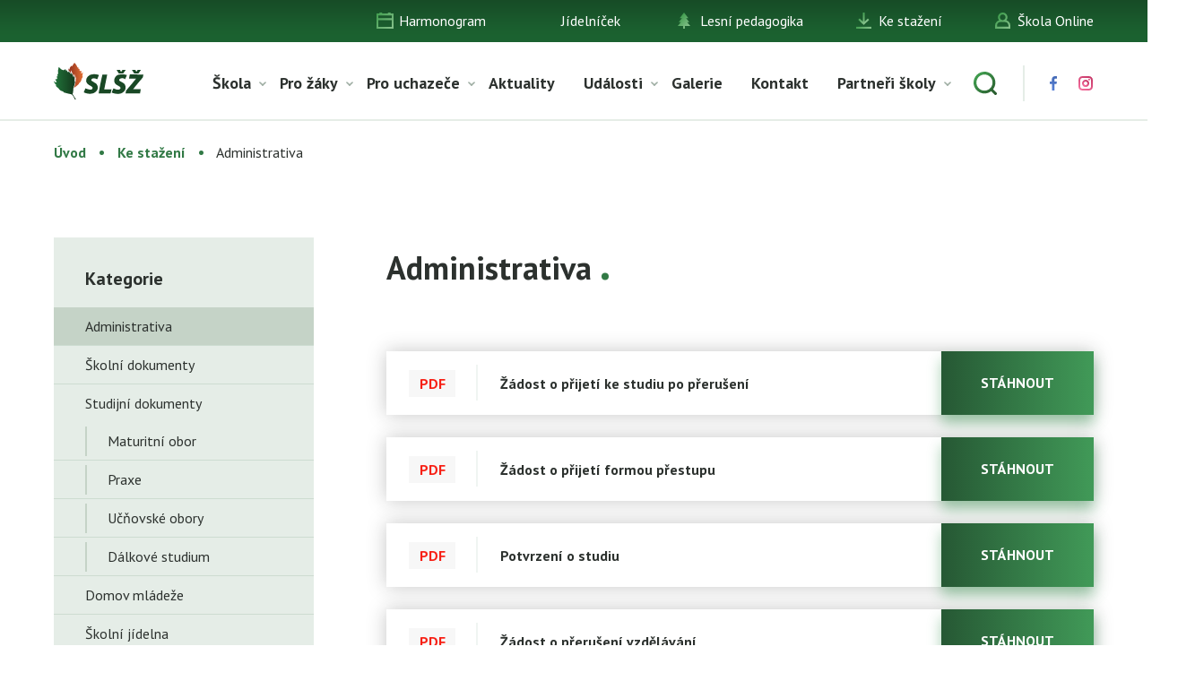

--- FILE ---
content_type: text/html; charset=UTF-8
request_url: https://www.slszlutice.cz/ke-stazeni/administrativa/
body_size: 8820
content:
<!doctype html>
<html class="no-js" lang="en">
  <head>
    <meta charset="utf-8" />
    <meta http-equiv="x-ua-compatible" content="ie=edge">
    <meta name="viewport" content="width=device-width, initial-scale=1.0" />
    <title>Administrativa | Střední lesnická škola Žlutice, příspěvková organizace</title>
    <link rel="stylesheet" href="https://www.slszlutice.cz/wp-content/themes/slszlutice.cz/style.css?v=1.161" />
    <link rel="stylesheet" href="https://www.slszlutice.cz/wp-content/themes/slszlutice.cz/css/component.css" />
    <link rel="apple-touch-icon" sizes="57x57" href="https://www.slszlutice.cz/wp-content/themes/slszlutice.cz/img/fav/apple-icon-57x57.png">
    <link rel="apple-touch-icon" sizes="60x60" href="https://www.slszlutice.cz/wp-content/themes/slszlutice.cz/img/fav/apple-icon-60x60.png">
    <link rel="apple-touch-icon" sizes="72x72" href="https://www.slszlutice.cz/wp-content/themes/slszlutice.cz/img/fav/apple-icon-72x72.png">
    <link rel="apple-touch-icon" sizes="76x76" href="https://www.slszlutice.cz/wp-content/themes/slszlutice.cz/img/fav/apple-icon-76x76.png">
    <link rel="apple-touch-icon" sizes="114x114" href="https://www.slszlutice.cz/wp-content/themes/slszlutice.cz/img/fav/apple-icon-114x114.png">
    <link rel="apple-touch-icon" sizes="120x120" href="https://www.slszlutice.cz/wp-content/themes/slszlutice.cz/img/fav/apple-icon-120x120.png">
    <link rel="apple-touch-icon" sizes="144x144" href="https://www.slszlutice.cz/wp-content/themes/slszlutice.cz/img/fav/apple-icon-144x144.png">
    <link rel="apple-touch-icon" sizes="152x152" href="https://www.slszlutice.cz/wp-content/themes/slszlutice.cz/img/fav/apple-icon-152x152.png">
    <link rel="apple-touch-icon" sizes="180x180" href="https://www.slszlutice.cz/wp-content/themes/slszlutice.cz/img/fav/apple-icon-180x180.png">
    <link rel="icon" type="image/png" sizes="192x192"  href="https://www.slszlutice.cz/wp-content/themes/slszlutice.cz/img/fav/android-icon-192x192.png">
    <link rel="icon" type="image/png" sizes="32x32" href="https://www.slszlutice.cz/wp-content/themes/slszlutice.cz/img/fav/favicon-32x32.png">
    <link rel="icon" type="image/png" sizes="96x96" href="https://www.slszlutice.cz/wp-content/themes/slszlutice.cz/img/fav/favicon-96x96.png">
    <link rel="icon" type="image/png" sizes="16x16" href="https://www.slszlutice.cz/wp-content/themes/slszlutice.cz/img/fav/favicon-16x16.png">
    <link rel="manifest" href="https://www.slszlutice.cz/wp-content/themes/slszlutice.cz/img/fav/manifest.json">
    <meta name="msapplication-TileColor" content="#ffffff">
    <meta name="msapplication-TileImage" content="https://www.slszlutice.cz/wp-content/themes/slszlutice.cz/img/fav/ms-icon-144x144.png">
    <meta name="theme-color" content="#ffffff">    
	<link href="https://fonts.googleapis.com/css?family=PT+Sans:400,700&display=swap&subset=latin-ext" rel="stylesheet">

<!-- All In One SEO Pack 3.7.0[224,285] -->
<script type="application/ld+json" class="aioseop-schema">{"@context":"https://schema.org","@graph":[{"@type":"Organization","@id":"https://www.slszlutice.cz/#organization","url":"https://www.slszlutice.cz/","name":"Střední lesnická škola Žlutice, příspěvková organizace","sameAs":[]},{"@type":"WebSite","@id":"https://www.slszlutice.cz/#website","url":"https://www.slszlutice.cz/","name":"Střední lesnická škola Žlutice, příspěvková organizace","publisher":{"@id":"https://www.slszlutice.cz/#organization"},"potentialAction":{"@type":"SearchAction","target":"https://www.slszlutice.cz/?s={search_term_string}","query-input":"required name=search_term_string"}},{"@type":"WebPage","@id":"https://www.slszlutice.cz/ke-stazeni/administrativa/#webpage","url":"https://www.slszlutice.cz/ke-stazeni/administrativa/","inLanguage":"cs","name":"Administrativa","isPartOf":{"@id":"https://www.slszlutice.cz/#website"},"breadcrumb":{"@id":"https://www.slszlutice.cz/ke-stazeni/administrativa/#breadcrumblist"},"datePublished":"2020-08-19T11:33:13+02:00","dateModified":"2025-09-11T06:22:52+02:00"},{"@type":"BreadcrumbList","@id":"https://www.slszlutice.cz/ke-stazeni/administrativa/#breadcrumblist","itemListElement":[{"@type":"ListItem","position":1,"item":{"@type":"WebPage","@id":"https://www.slszlutice.cz/","url":"https://www.slszlutice.cz/","name":"Střední lesnická škola Žlutice, příspěvková organizace"}},{"@type":"ListItem","position":2,"item":{"@type":"WebPage","@id":"https://www.slszlutice.cz/ke-stazeni/","url":"https://www.slszlutice.cz/ke-stazeni/","name":"Ke stažení"}},{"@type":"ListItem","position":3,"item":{"@type":"WebPage","@id":"https://www.slszlutice.cz/ke-stazeni/administrativa/","url":"https://www.slszlutice.cz/ke-stazeni/administrativa/","name":"Administrativa"}}]}]}</script>
<link rel="canonical" href="https://www.slszlutice.cz/ke-stazeni/administrativa/" />
<!-- All In One SEO Pack -->
<link rel='dns-prefetch' href='//s.w.org' />
		<script type="text/javascript">
			window._wpemojiSettings = {"baseUrl":"https:\/\/s.w.org\/images\/core\/emoji\/12.0.0-1\/72x72\/","ext":".png","svgUrl":"https:\/\/s.w.org\/images\/core\/emoji\/12.0.0-1\/svg\/","svgExt":".svg","source":{"concatemoji":"https:\/\/www.slszlutice.cz\/wp-includes\/js\/wp-emoji-release.min.js?ver=5.4.2"}};
			/*! This file is auto-generated */
			!function(e,a,t){var r,n,o,i,p=a.createElement("canvas"),s=p.getContext&&p.getContext("2d");function c(e,t){var a=String.fromCharCode;s.clearRect(0,0,p.width,p.height),s.fillText(a.apply(this,e),0,0);var r=p.toDataURL();return s.clearRect(0,0,p.width,p.height),s.fillText(a.apply(this,t),0,0),r===p.toDataURL()}function l(e){if(!s||!s.fillText)return!1;switch(s.textBaseline="top",s.font="600 32px Arial",e){case"flag":return!c([127987,65039,8205,9895,65039],[127987,65039,8203,9895,65039])&&(!c([55356,56826,55356,56819],[55356,56826,8203,55356,56819])&&!c([55356,57332,56128,56423,56128,56418,56128,56421,56128,56430,56128,56423,56128,56447],[55356,57332,8203,56128,56423,8203,56128,56418,8203,56128,56421,8203,56128,56430,8203,56128,56423,8203,56128,56447]));case"emoji":return!c([55357,56424,55356,57342,8205,55358,56605,8205,55357,56424,55356,57340],[55357,56424,55356,57342,8203,55358,56605,8203,55357,56424,55356,57340])}return!1}function d(e){var t=a.createElement("script");t.src=e,t.defer=t.type="text/javascript",a.getElementsByTagName("head")[0].appendChild(t)}for(i=Array("flag","emoji"),t.supports={everything:!0,everythingExceptFlag:!0},o=0;o<i.length;o++)t.supports[i[o]]=l(i[o]),t.supports.everything=t.supports.everything&&t.supports[i[o]],"flag"!==i[o]&&(t.supports.everythingExceptFlag=t.supports.everythingExceptFlag&&t.supports[i[o]]);t.supports.everythingExceptFlag=t.supports.everythingExceptFlag&&!t.supports.flag,t.DOMReady=!1,t.readyCallback=function(){t.DOMReady=!0},t.supports.everything||(n=function(){t.readyCallback()},a.addEventListener?(a.addEventListener("DOMContentLoaded",n,!1),e.addEventListener("load",n,!1)):(e.attachEvent("onload",n),a.attachEvent("onreadystatechange",function(){"complete"===a.readyState&&t.readyCallback()})),(r=t.source||{}).concatemoji?d(r.concatemoji):r.wpemoji&&r.twemoji&&(d(r.twemoji),d(r.wpemoji)))}(window,document,window._wpemojiSettings);
		</script>
		<style type="text/css">
img.wp-smiley,
img.emoji {
	display: inline !important;
	border: none !important;
	box-shadow: none !important;
	height: 1em !important;
	width: 1em !important;
	margin: 0 .07em !important;
	vertical-align: -0.1em !important;
	background: none !important;
	padding: 0 !important;
}
</style>
	<link rel='stylesheet' id='wp-block-library-css'  href='https://www.slszlutice.cz/wp-includes/css/dist/block-library/style.min.css?ver=' type='text/css' media='all' />
<link rel='stylesheet' id='fg-style-css'  href='https://www.slszlutice.cz/wp-content/plugins/folder-gallery/css/style.css?ver=' type='text/css' media='all' />
<link rel='stylesheet' id='dashicons-css'  href='https://www.slszlutice.cz/wp-includes/css/dashicons.min.css?ver=' type='text/css' media='all' />
<link rel='stylesheet' id='post-views-counter-frontend-css'  href='https://www.slszlutice.cz/wp-content/plugins/post-views-counter/css/frontend.min.css?ver=' type='text/css' media='all' />
<link rel='stylesheet' id='fancybox-css'  href='https://www.slszlutice.cz/wp-content/plugins/easy-fancybox/css/jquery.fancybox.min.css?ver=' type='text/css' media='screen' />
<script type='text/javascript' src='https://www.slszlutice.cz/wp-includes/js/jquery/jquery.js?ver=1.12.4-wp'></script>
<script type='text/javascript' src='https://www.slszlutice.cz/wp-includes/js/jquery/jquery-migrate.min.js?ver=1.4.1'></script>
<link rel='https://api.w.org/' href='https://www.slszlutice.cz/wp-json/' />
<link rel="EditURI" type="application/rsd+xml" title="RSD" href="https://www.slszlutice.cz/xmlrpc.php?rsd" />
<link rel="wlwmanifest" type="application/wlwmanifest+xml" href="https://www.slszlutice.cz/wp-includes/wlwmanifest.xml" /> 
<link rel='shortlink' href='https://www.slszlutice.cz/?p=10833' />
<link rel="alternate" type="application/json+oembed" href="https://www.slszlutice.cz/wp-json/oembed/1.0/embed?url=https%3A%2F%2Fwww.slszlutice.cz%2Fke-stazeni%2Fadministrativa%2F" />
<link rel="alternate" type="text/xml+oembed" href="https://www.slszlutice.cz/wp-json/oembed/1.0/embed?url=https%3A%2F%2Fwww.slszlutice.cz%2Fke-stazeni%2Fadministrativa%2F&#038;format=xml" />
<!-- Analytics by WP-Statistics v12.6.13 - https://wp-statistics.com/ -->
</head>
<body class="page">
    <section class="top">
        <div class="row">
            <ul>
				<li id="menu-item-34" class="icon-1 menu-item menu-item-type-post_type menu-item-object-page menu-item-34"><a href="https://www.slszlutice.cz/harmonogram/">Harmonogram</a></li>
<li id="menu-item-16631" class="menu-item menu-item-type-post_type menu-item-object-page menu-item-16631"><a href="https://www.slszlutice.cz/jidelnicek/">Jídelníček</a></li>
<li id="menu-item-33" class="icon-2 menu-item menu-item-type-post_type menu-item-object-page menu-item-33"><a href="https://www.slszlutice.cz/lesni-pedagogika/">Lesní pedagogika</a></li>
<li id="menu-item-31" class="icon-4 menu-item menu-item-type-post_type menu-item-object-page current-page-ancestor menu-item-31"><a href="https://www.slszlutice.cz/ke-stazeni/">Ke stažení</a></li>
<li id="menu-item-35" class="icon-5 menu-item menu-item-type-custom menu-item-object-custom menu-item-35"><a target="_blank" rel="noopener noreferrer" href="https://www.skolaonline.cz">Škola Online</a></li>
            </ul>
        </div>
    </section>
    <header>
        <div class="row">
            <div class="logo"><a href="https://www.slszlutice.cz"><img src="https://www.slszlutice.cz/wp-content/themes/slszlutice.cz/img/logo.svg" alt="SLŽŠ" />SLŽŠ</a></div>
           	<nav class="main-menu">
            	<ul>
					<li id="menu-item-11228" class="menu-item menu-item-type-custom menu-item-object-custom menu-item-has-children menu-item-11228"><a href="#">Škola</a>
<ul class="sub-menu">
	<li id="menu-item-205" class="menu-item menu-item-type-post_type menu-item-object-page menu-item-205"><a href="https://www.slszlutice.cz/skola/o-skole/">O škole</a></li>
	<li id="menu-item-207" class="menu-item menu-item-type-post_type menu-item-object-page menu-item-has-children menu-item-207"><a href="https://www.slszlutice.cz/skola/projekty/">Projekty</a>
	<ul class="sub-menu">
		<li id="menu-item-16782" class="menu-item menu-item-type-post_type menu-item-object-page menu-item-16782"><a href="https://www.slszlutice.cz/publicita/">Publicita</a></li>
	</ul>
</li>
	<li id="menu-item-210" class="menu-item menu-item-type-post_type menu-item-object-page menu-item-210"><a href="https://www.slszlutice.cz/skola/zamestnanci/">Zaměstnanci</a></li>
	<li id="menu-item-209" class="menu-item menu-item-type-post_type menu-item-object-page menu-item-209"><a href="https://www.slszlutice.cz/skola/skolni-polesi/">Školní polesí</a></li>
	<li id="menu-item-208" class="menu-item menu-item-type-post_type menu-item-object-page menu-item-208"><a href="https://www.slszlutice.cz/skola/skolni-jidelna/">Školní jídelna</a></li>
	<li id="menu-item-12831" class="menu-item menu-item-type-post_type menu-item-object-page menu-item-12831"><a href="https://www.slszlutice.cz/skola/skolska-rada/">Školská rada</a></li>
	<li id="menu-item-202" class="menu-item menu-item-type-post_type menu-item-object-page menu-item-202"><a href="https://www.slszlutice.cz/skola/domov-mladeze/">Domov mládeže</a></li>
	<li id="menu-item-204" class="menu-item menu-item-type-post_type menu-item-object-page menu-item-204"><a href="https://www.slszlutice.cz/skola/gdpr/">GDPR</a></li>
	<li id="menu-item-11557" class="menu-item menu-item-type-post_type menu-item-object-page menu-item-11557"><a href="https://www.slszlutice.cz/skola/vychovne-poradenstvi/">Výchovné poradenství</a></li>
	<li id="menu-item-12898" class="menu-item menu-item-type-post_type menu-item-object-page menu-item-12898"><a href="https://www.slszlutice.cz/skola/karierove-poradenstvi/">Kariérové poradenství</a></li>
	<li id="menu-item-18737" class="menu-item menu-item-type-post_type menu-item-object-page menu-item-18737"><a href="https://www.slszlutice.cz/ke-stazeni/primarni-prevence/">Primární prevence</a></li>
	<li id="menu-item-11749" class="menu-item menu-item-type-custom menu-item-object-custom menu-item-has-children menu-item-11749"><a href="#">EVVO</a>
	<ul class="sub-menu">
		<li id="menu-item-203" class="menu-item menu-item-type-post_type menu-item-object-page menu-item-203"><a href="https://www.slszlutice.cz/skola/evvo/">Informace</a></li>
	</ul>
</li>
	<li id="menu-item-390" class="menu-item menu-item-type-post_type menu-item-object-page menu-item-390"><a href="https://www.slszlutice.cz/skola/ypef/">YPEF</a></li>
</ul>
</li>
<li id="menu-item-11229" class="menu-item menu-item-type-custom menu-item-object-custom menu-item-has-children menu-item-11229"><a href="#">Pro žáky</a>
<ul class="sub-menu">
	<li id="menu-item-194" class="menu-item menu-item-type-custom menu-item-object-custom menu-item-194"><a target="_blank" rel="noopener noreferrer" href="https://www.skolaonline.cz/">Škola Online</a></li>
	<li id="menu-item-197" class="menu-item menu-item-type-post_type menu-item-object-page menu-item-197"><a href="https://www.slszlutice.cz/pro-zaky/podklady-k-vyuce/">Podklady k výuce</a></li>
	<li id="menu-item-11183" class="menu-item menu-item-type-post_type menu-item-object-page menu-item-has-children menu-item-11183"><a href="https://www.slszlutice.cz/pro-zaky/aktivity/">Aktivity</a>
	<ul class="sub-menu">
		<li id="menu-item-262" class="menu-item menu-item-type-post_type menu-item-object-page menu-item-262"><a href="https://www.slszlutice.cz/pro-zaky/aktivity/troubeni/">Troubení</a></li>
		<li id="menu-item-263" class="menu-item menu-item-type-post_type menu-item-object-page menu-item-263"><a href="https://www.slszlutice.cz/pro-zaky/aktivity/vabeni/">Vábení</a></li>
		<li id="menu-item-362" class="menu-item menu-item-type-post_type menu-item-object-page menu-item-362"><a href="https://www.slszlutice.cz/pro-zaky/aktivity/kynologie/">Kynologie</a></li>
		<li id="menu-item-363" class="menu-item menu-item-type-post_type menu-item-object-page menu-item-363"><a href="https://www.slszlutice.cz/pro-zaky/aktivity/myslivost-a-strelectvi/">Myslivost a střelectví</a></li>
		<li id="menu-item-361" class="menu-item menu-item-type-post_type menu-item-object-page menu-item-361"><a href="https://www.slszlutice.cz/pro-zaky/aktivity/fotografovani/">Fotografování</a></li>
		<li id="menu-item-13039" class="menu-item menu-item-type-post_type menu-item-object-page menu-item-13039"><a href="https://www.slszlutice.cz/pro-zaky/aktivity/sokolnictvi/">Sokolnictví</a></li>
	</ul>
</li>
	<li id="menu-item-375" class="menu-item menu-item-type-custom menu-item-object-custom menu-item-has-children menu-item-375"><a href="#">Stipendia</a>
	<ul class="sub-menu">
		<li id="menu-item-376" class="menu-item menu-item-type-post_type menu-item-object-page menu-item-376"><a href="https://www.slszlutice.cz/pro-zaky/stipendia/maturitni-obor/">Maturitní obor</a></li>
		<li id="menu-item-379" class="menu-item menu-item-type-custom menu-item-object-custom menu-item-has-children menu-item-379"><a href="#">Učňovské obory</a>
		<ul class="sub-menu">
			<li id="menu-item-377" class="menu-item menu-item-type-post_type menu-item-object-page menu-item-377"><a href="https://www.slszlutice.cz/pro-zaky/stipendia/ucnovske-obory/lesni-mechanizator/">Lesní mechanizátor</a></li>
			<li id="menu-item-378" class="menu-item menu-item-type-post_type menu-item-object-page menu-item-378"><a href="https://www.slszlutice.cz/pro-zaky/stipendia/ucnovske-obory/zahradnik/">Zahradník</a></li>
		</ul>
</li>
	</ul>
</li>
	<li id="menu-item-395" class="menu-item menu-item-type-custom menu-item-object-custom menu-item-has-children menu-item-395"><a href="http://www.slszlutice.cz/pro-zaky/skolni-parlament/obecne-informace/">Školní parlament</a>
	<ul class="sub-menu">
		<li id="menu-item-393" class="menu-item menu-item-type-post_type menu-item-object-page menu-item-393"><a href="https://www.slszlutice.cz/pro-zaky/skolni-parlament/obecne-informace/">Obecné informace</a></li>
		<li id="menu-item-392" class="menu-item menu-item-type-post_type menu-item-object-page menu-item-392"><a href="https://www.slszlutice.cz/pro-zaky/skolni-parlament/clenove-parlamentu/">Členové parlamentu</a></li>
	</ul>
</li>
	<li id="menu-item-16049" class="menu-item menu-item-type-custom menu-item-object-custom menu-item-has-children menu-item-16049"><a href="http://www.slszlutice.cz/obecne-informace-2/">Domovní rada</a>
	<ul class="sub-menu">
		<li id="menu-item-16036" class="menu-item menu-item-type-post_type menu-item-object-page menu-item-16036"><a href="https://www.slszlutice.cz/obecne-informace-2/">Obecné informace</a></li>
		<li id="menu-item-16035" class="menu-item menu-item-type-post_type menu-item-object-page menu-item-16035"><a href="https://www.slszlutice.cz/clenove-domovni-rady/">Členové domovní rady</a></li>
	</ul>
</li>
</ul>
</li>
<li id="menu-item-18" class="menu-item menu-item-type-post_type menu-item-object-page menu-item-has-children menu-item-18"><a href="https://www.slszlutice.cz/pro-uchazece/">Pro uchazeče</a>
<ul class="sub-menu">
	<li id="menu-item-191" class="menu-item menu-item-type-post_type menu-item-object-page menu-item-191"><a href="https://www.slszlutice.cz/pro-uchazece/den-otevrenych-dveri/">Den otevřených dveří</a></li>
	<li id="menu-item-193" class="menu-item menu-item-type-post_type menu-item-object-page menu-item-193"><a href="https://www.slszlutice.cz/pro-uchazece/studijni-obory/">Studijní obory</a></li>
	<li id="menu-item-192" class="menu-item menu-item-type-post_type menu-item-object-page menu-item-192"><a href="https://www.slszlutice.cz/pro-uchazece/prijimaci-rizeni/">Přijímací řízení</a></li>
</ul>
</li>
<li id="menu-item-10237" class="menu-item menu-item-type-taxonomy menu-item-object-category menu-item-10237"><a href="https://www.slszlutice.cz/ze-zivota-skoly/">Aktuality</a></li>
<li id="menu-item-10249" class="menu-item menu-item-type-taxonomy menu-item-object-category menu-item-has-children menu-item-10249"><a href="https://www.slszlutice.cz/udalosti/">Události</a>
<ul class="sub-menu">
	<li id="menu-item-16611" class="menu-item menu-item-type-post_type menu-item-object-page menu-item-16611"><a href="https://www.slszlutice.cz/festival-na-lesarne/">FESTIVAL NA LESÁRNĚ</a></li>
</ul>
</li>
<li id="menu-item-190" class="menu-item menu-item-type-post_type menu-item-object-page menu-item-190"><a href="https://www.slszlutice.cz/galerie/">Galerie</a></li>
<li id="menu-item-16" class="menu-item menu-item-type-post_type menu-item-object-page menu-item-16"><a href="https://www.slszlutice.cz/kontakt/">Kontakt</a></li>
<li id="menu-item-16399" class="menu-item menu-item-type-custom menu-item-object-custom menu-item-has-children menu-item-16399"><a href="https://www.slszlutice.cz/partneri-skoly/">Partneři školy</a>
<ul class="sub-menu">
	<li id="menu-item-16407" class="menu-item menu-item-type-post_type menu-item-object-page menu-item-16407"><a href="https://www.slszlutice.cz/spolecnost-wood-seeds/">WOOD SEEDS</a></li>
	<li id="menu-item-16940" class="menu-item menu-item-type-post_type menu-item-object-page menu-item-16940"><a href="https://www.slszlutice.cz/lesy-ceske-republiky-s-p/">Lesy České republiky, s. p.</a></li>
</ul>
</li>
            		<li class="search-icon"><a href="#"></a></li>
            		<li class="icon fb"><a target="_blank" href="https://www.facebook.com/SLSZlutice.cz/"></a></li>
            		<li class="icon insta"><a target="_blank" href="https://www.instagram.com/lesnicka_skola_zlutice/"></a></li>
            	</ul>
            </nav>
            <div id="dl-menu" class="dl-menuwrapper">
                <button class="dl-trigger">Menu</button>
                <ul class="dl-menu">
                    <li class="menu-item menu-item-type-custom menu-item-object-custom menu-item-has-children menu-item-11228"><a href="#">Škola</a>
<ul class="dl-submenu">
	<li class="menu-item menu-item-type-post_type menu-item-object-page menu-item-205"><a href="https://www.slszlutice.cz/skola/o-skole/">O škole</a></li>
	<li class="menu-item menu-item-type-post_type menu-item-object-page menu-item-has-children menu-item-207"><a href="https://www.slszlutice.cz/skola/projekty/">Projekty</a>
	<ul class="dl-submenu">
		<li class="menu-item menu-item-type-post_type menu-item-object-page menu-item-16782"><a href="https://www.slszlutice.cz/publicita/">Publicita</a></li>
	</ul>
</li>
	<li class="menu-item menu-item-type-post_type menu-item-object-page menu-item-210"><a href="https://www.slszlutice.cz/skola/zamestnanci/">Zaměstnanci</a></li>
	<li class="menu-item menu-item-type-post_type menu-item-object-page menu-item-209"><a href="https://www.slszlutice.cz/skola/skolni-polesi/">Školní polesí</a></li>
	<li class="menu-item menu-item-type-post_type menu-item-object-page menu-item-208"><a href="https://www.slszlutice.cz/skola/skolni-jidelna/">Školní jídelna</a></li>
	<li class="menu-item menu-item-type-post_type menu-item-object-page menu-item-12831"><a href="https://www.slszlutice.cz/skola/skolska-rada/">Školská rada</a></li>
	<li class="menu-item menu-item-type-post_type menu-item-object-page menu-item-202"><a href="https://www.slszlutice.cz/skola/domov-mladeze/">Domov mládeže</a></li>
	<li class="menu-item menu-item-type-post_type menu-item-object-page menu-item-204"><a href="https://www.slszlutice.cz/skola/gdpr/">GDPR</a></li>
	<li class="menu-item menu-item-type-post_type menu-item-object-page menu-item-11557"><a href="https://www.slszlutice.cz/skola/vychovne-poradenstvi/">Výchovné poradenství</a></li>
	<li class="menu-item menu-item-type-post_type menu-item-object-page menu-item-12898"><a href="https://www.slszlutice.cz/skola/karierove-poradenstvi/">Kariérové poradenství</a></li>
	<li class="menu-item menu-item-type-post_type menu-item-object-page menu-item-18737"><a href="https://www.slszlutice.cz/ke-stazeni/primarni-prevence/">Primární prevence</a></li>
	<li class="menu-item menu-item-type-custom menu-item-object-custom menu-item-has-children menu-item-11749"><a href="#">EVVO</a>
	<ul class="dl-submenu">
		<li class="menu-item menu-item-type-post_type menu-item-object-page menu-item-203"><a href="https://www.slszlutice.cz/skola/evvo/">Informace</a></li>
	</ul>
</li>
	<li class="menu-item menu-item-type-post_type menu-item-object-page menu-item-390"><a href="https://www.slszlutice.cz/skola/ypef/">YPEF</a></li>
</ul>
</li>
<li class="menu-item menu-item-type-custom menu-item-object-custom menu-item-has-children menu-item-11229"><a href="#">Pro žáky</a>
<ul class="dl-submenu">
	<li class="menu-item menu-item-type-custom menu-item-object-custom menu-item-194"><a target="_blank" rel="noopener noreferrer" href="https://www.skolaonline.cz/">Škola Online</a></li>
	<li class="menu-item menu-item-type-post_type menu-item-object-page menu-item-197"><a href="https://www.slszlutice.cz/pro-zaky/podklady-k-vyuce/">Podklady k výuce</a></li>
	<li class="menu-item menu-item-type-post_type menu-item-object-page menu-item-has-children menu-item-11183"><a href="https://www.slszlutice.cz/pro-zaky/aktivity/">Aktivity</a>
	<ul class="dl-submenu">
		<li class="menu-item menu-item-type-post_type menu-item-object-page menu-item-262"><a href="https://www.slszlutice.cz/pro-zaky/aktivity/troubeni/">Troubení</a></li>
		<li class="menu-item menu-item-type-post_type menu-item-object-page menu-item-263"><a href="https://www.slszlutice.cz/pro-zaky/aktivity/vabeni/">Vábení</a></li>
		<li class="menu-item menu-item-type-post_type menu-item-object-page menu-item-362"><a href="https://www.slszlutice.cz/pro-zaky/aktivity/kynologie/">Kynologie</a></li>
		<li class="menu-item menu-item-type-post_type menu-item-object-page menu-item-363"><a href="https://www.slszlutice.cz/pro-zaky/aktivity/myslivost-a-strelectvi/">Myslivost a střelectví</a></li>
		<li class="menu-item menu-item-type-post_type menu-item-object-page menu-item-361"><a href="https://www.slszlutice.cz/pro-zaky/aktivity/fotografovani/">Fotografování</a></li>
		<li class="menu-item menu-item-type-post_type menu-item-object-page menu-item-13039"><a href="https://www.slszlutice.cz/pro-zaky/aktivity/sokolnictvi/">Sokolnictví</a></li>
	</ul>
</li>
	<li class="menu-item menu-item-type-custom menu-item-object-custom menu-item-has-children menu-item-375"><a href="#">Stipendia</a>
	<ul class="dl-submenu">
		<li class="menu-item menu-item-type-post_type menu-item-object-page menu-item-376"><a href="https://www.slszlutice.cz/pro-zaky/stipendia/maturitni-obor/">Maturitní obor</a></li>
		<li class="menu-item menu-item-type-custom menu-item-object-custom menu-item-has-children menu-item-379"><a href="#">Učňovské obory</a>
		<ul class="dl-submenu">
			<li class="menu-item menu-item-type-post_type menu-item-object-page menu-item-377"><a href="https://www.slszlutice.cz/pro-zaky/stipendia/ucnovske-obory/lesni-mechanizator/">Lesní mechanizátor</a></li>
			<li class="menu-item menu-item-type-post_type menu-item-object-page menu-item-378"><a href="https://www.slszlutice.cz/pro-zaky/stipendia/ucnovske-obory/zahradnik/">Zahradník</a></li>
		</ul>
</li>
	</ul>
</li>
	<li class="menu-item menu-item-type-custom menu-item-object-custom menu-item-has-children menu-item-395"><a href="http://www.slszlutice.cz/pro-zaky/skolni-parlament/obecne-informace/">Školní parlament</a>
	<ul class="dl-submenu">
		<li class="menu-item menu-item-type-post_type menu-item-object-page menu-item-393"><a href="https://www.slszlutice.cz/pro-zaky/skolni-parlament/obecne-informace/">Obecné informace</a></li>
		<li class="menu-item menu-item-type-post_type menu-item-object-page menu-item-392"><a href="https://www.slszlutice.cz/pro-zaky/skolni-parlament/clenove-parlamentu/">Členové parlamentu</a></li>
	</ul>
</li>
	<li class="menu-item menu-item-type-custom menu-item-object-custom menu-item-has-children menu-item-16049"><a href="http://www.slszlutice.cz/obecne-informace-2/">Domovní rada</a>
	<ul class="dl-submenu">
		<li class="menu-item menu-item-type-post_type menu-item-object-page menu-item-16036"><a href="https://www.slszlutice.cz/obecne-informace-2/">Obecné informace</a></li>
		<li class="menu-item menu-item-type-post_type menu-item-object-page menu-item-16035"><a href="https://www.slszlutice.cz/clenove-domovni-rady/">Členové domovní rady</a></li>
	</ul>
</li>
</ul>
</li>
<li class="menu-item menu-item-type-post_type menu-item-object-page menu-item-has-children menu-item-18"><a href="https://www.slszlutice.cz/pro-uchazece/">Pro uchazeče</a>
<ul class="dl-submenu">
	<li class="menu-item menu-item-type-post_type menu-item-object-page menu-item-191"><a href="https://www.slszlutice.cz/pro-uchazece/den-otevrenych-dveri/">Den otevřených dveří</a></li>
	<li class="menu-item menu-item-type-post_type menu-item-object-page menu-item-193"><a href="https://www.slszlutice.cz/pro-uchazece/studijni-obory/">Studijní obory</a></li>
	<li class="menu-item menu-item-type-post_type menu-item-object-page menu-item-192"><a href="https://www.slszlutice.cz/pro-uchazece/prijimaci-rizeni/">Přijímací řízení</a></li>
</ul>
</li>
<li class="menu-item menu-item-type-taxonomy menu-item-object-category menu-item-10237"><a href="https://www.slszlutice.cz/ze-zivota-skoly/">Aktuality</a></li>
<li class="menu-item menu-item-type-taxonomy menu-item-object-category menu-item-has-children menu-item-10249"><a href="https://www.slszlutice.cz/udalosti/">Události</a>
<ul class="dl-submenu">
	<li class="menu-item menu-item-type-post_type menu-item-object-page menu-item-16611"><a href="https://www.slszlutice.cz/festival-na-lesarne/">FESTIVAL NA LESÁRNĚ</a></li>
</ul>
</li>
<li class="menu-item menu-item-type-post_type menu-item-object-page menu-item-190"><a href="https://www.slszlutice.cz/galerie/">Galerie</a></li>
<li class="menu-item menu-item-type-post_type menu-item-object-page menu-item-16"><a href="https://www.slszlutice.cz/kontakt/">Kontakt</a></li>
<li class="menu-item menu-item-type-custom menu-item-object-custom menu-item-has-children menu-item-16399"><a href="https://www.slszlutice.cz/partneri-skoly/">Partneři školy</a>
<ul class="dl-submenu">
	<li class="menu-item menu-item-type-post_type menu-item-object-page menu-item-16407"><a href="https://www.slszlutice.cz/spolecnost-wood-seeds/">WOOD SEEDS</a></li>
	<li class="menu-item menu-item-type-post_type menu-item-object-page menu-item-16940"><a href="https://www.slszlutice.cz/lesy-ceske-republiky-s-p/">Lesy České republiky, s. p.</a></li>
</ul>
</li>
                </ul>
            </div>
        </div>
    </header>
    <section class="search-wrap">
        <div class="row">
        	<a href="#" class="close">×</a>
        	<div class="title">Co hledáte?</div>
            <form action="https://www.slszlutice.cz" method="get">
                <input type="text" name="s" class="search-text" placeholder="Hledaný text" />
                <input type="submit" class="search-submit" value="Vyhledat" />
            </form>
        </div>
    </section>
    <div class="search-wrap-shadow"></div>
    <section class="sub-header smaller nobg text-left">
        <div class="row">
        	<div class="breadcrums">
            	<!-- Breadcrumb NavXT 6.5.0 -->
<a property="item" typeof="WebPage" title="Přejít na Střední lesnická škola Žlutice, příspěvková organizace." href="https://www.slszlutice.cz" class="home" >Úvod</a> <span>.</span> <a property="item" typeof="WebPage" title="Přejít na Ke stažení." href="https://www.slszlutice.cz/ke-stazeni/" class="post post-page" >Ke stažení</a> <span>.</span> Administrativa            </div>
        </div>
    </section>
    <section class="files-list">
        <div class="row">
        	<div class="side-left">
            	<h1><strong>Administrativa <span>.</span></strong></h1>
            					
				                <div class="download-list">
                                        <div class="item">
                        <div class="name"><span class="pdf">pdf</span> <strong>Žádost o přijetí ke studiu po přerušení</strong></div>
                        <div class="down-link"><a target="_blank" href="https://www.slszlutice.cz/wp-content/uploads/2023/06/Žádost-o-přijetí-ke-studiu-po-přerušení.pdf" class="button green">Stáhnout</a></div>
                    </div>
					                    <div class="item">
                        <div class="name"><span class="pdf">pdf</span> <strong>Žádost o přijetí formou přestupu</strong></div>
                        <div class="down-link"><a target="_blank" href="https://www.slszlutice.cz/wp-content/uploads/2022/08/žádost-o-přijetí-formou-přestupu.pdf" class="button green">Stáhnout</a></div>
                    </div>
					                    <div class="item">
                        <div class="name"><span class="pdf">pdf</span> <strong>Potvrzení o studiu</strong></div>
                        <div class="down-link"><a target="_blank" href="https://www.slszlutice.cz/wp-content/uploads/2020/08/potvrzeni_o_studiu.pdf" class="button green">Stáhnout</a></div>
                    </div>
					                    <div class="item">
                        <div class="name"><span class="pdf">pdf</span> <strong>Žádost o přerušení vzdělávání</strong></div>
                        <div class="down-link"><a target="_blank" href="https://www.slszlutice.cz/wp-content/uploads/2020/08/preruseni_vzdelavani.pdf" class="button green">Stáhnout</a></div>
                    </div>
					                    <div class="item">
                        <div class="name"><span class="pdf">pdf</span> <strong>Žádost o opakování ročníku</strong></div>
                        <div class="down-link"><a target="_blank" href="https://www.slszlutice.cz/wp-content/uploads/2020/08/zadost_o_opakovani.pdf" class="button green">Stáhnout</a></div>
                    </div>
					                    <div class="item">
                        <div class="name"><span class="pdf">pdf</span> <strong>Žádost o uvolnění žáka z tělesné výchovy</strong></div>
                        <div class="down-link"><a target="_blank" href="https://www.slszlutice.cz/wp-content/uploads/2022/01/ŽádostouvolněnízTV1.pdf" class="button green">Stáhnout</a></div>
                    </div>
					                    <div class="item">
                        <div class="name"><span class="pdf">pdf</span> <strong>Žádost o změnu studijního oboru</strong></div>
                        <div class="down-link"><a target="_blank" href="https://www.slszlutice.cz/wp-content/uploads/2020/08/zmena_oboru.pdf" class="button green">Stáhnout</a></div>
                    </div>
					                    <div class="item">
                        <div class="name"><span class="pdf">pdf</span> <strong>Žádost o individuální vzdělávací plán</strong></div>
                        <div class="down-link"><a target="_blank" href="https://www.slszlutice.cz/wp-content/uploads/2020/08/zadost-IVP.pdf" class="button green">Stáhnout</a></div>
                    </div>
					                    <div class="item">
                        <div class="name"><span class="pdf">pdf</span> <strong>Žádost o ukončení vzdělání </strong></div>
                        <div class="down-link"><a target="_blank" href="https://www.slszlutice.cz/wp-content/uploads/2025/09/ukonceni_vzdelavani-2.pdf" class="button green">Stáhnout</a></div>
                    </div>
					                    <div class="item">
                        <div class="name"><span class="pdf">pdf</span> <strong>Žádost o uvolnění žáka z výuky</strong></div>
                        <div class="down-link"><a target="_blank" href="https://www.slszlutice.cz/wp-content/uploads/2025/09/zadost_o_uvolneni.pdf" class="button green">Stáhnout</a></div>
                    </div>
					                    <div class="item">
                        <div class="name"><span class="pdf">pdf</span> <strong>Žádost o vydání kopie vysvědčení</strong></div>
                        <div class="down-link"><a target="_blank" href="https://www.slszlutice.cz/wp-content/uploads/2023/11/žádost-vydání-kopie-vysvěečení.pdf" class="button green">Stáhnout</a></div>
                    </div>
					                    <div class="item">
                        <div class="name"><span class="pdf">pdf</span> <strong>Výstupní list žáka</strong></div>
                        <div class="down-link"><a target="_blank" href="https://www.slszlutice.cz/wp-content/uploads/2024/05/20240522132117014.pdf" class="button green">Stáhnout</a></div>
                    </div>
					                    <div class="item">
                        <div class="name"><span class="pdf">pdf</span> <strong>Přihláška k maturitní zkoušce</strong></div>
                        <div class="down-link"><a target="_blank" href="https://www.slszlutice.cz/wp-content/uploads/2020/08/prihlaska_k_MZ.pdf" class="button green">Stáhnout</a></div>
                    </div>
					                </div>
                	
                
                
            </div>
        	<div class="side-right">
                <div class="w-box cats">
                    <div class="title">Kategorie</div>
                    <ul>
						<li id="menu-item-11236" class="menu-item menu-item-type-post_type menu-item-object-page current-menu-item page_item page-item-10833 current_page_item menu-item-11236"><a href="https://www.slszlutice.cz/ke-stazeni/administrativa/" aria-current="page">Administrativa</a></li>
<li id="menu-item-11237" class="menu-item menu-item-type-post_type menu-item-object-page menu-item-11237"><a href="https://www.slszlutice.cz/ke-stazeni/skolni-dokumenty/">Školní dokumenty</a></li>
<li id="menu-item-11239" class="menu-item menu-item-type-post_type menu-item-object-page menu-item-has-children menu-item-11239"><a href="https://www.slszlutice.cz/ke-stazeni/studijni-dokumenty/">Studijní dokumenty</a>
<ul class="sub-menu">
	<li id="menu-item-11252" class="menu-item menu-item-type-post_type menu-item-object-page menu-item-has-children menu-item-11252"><a href="https://www.slszlutice.cz/ke-stazeni/studijni-dokumenty/maturitni/">Maturitní obor</a>
	<ul class="sub-menu">
		<li id="menu-item-11285" class="menu-item menu-item-type-post_type menu-item-object-page menu-item-11285"><a href="https://www.slszlutice.cz/ke-stazeni/studijni-dokumenty/maturitni/obecne/">Obecné</a></li>
		<li id="menu-item-15484" class="menu-item menu-item-type-post_type menu-item-object-page menu-item-15484"><a href="https://www.slszlutice.cz/ke-stazeni/studijni-dokumenty/dalkove/maturitni-zkouska/">Maturitní zkouška</a></li>
		<li id="menu-item-15486" class="menu-item menu-item-type-post_type menu-item-object-page menu-item-15486"><a href="https://www.slszlutice.cz/ke-stazeni/studijni-dokumenty/maturitni/skolni-vzdelavaci-program/">Školní vzdělávací program</a></li>
	</ul>
</li>
	<li id="menu-item-17808" class="menu-item menu-item-type-post_type menu-item-object-page menu-item-17808"><a href="https://www.slszlutice.cz/ke-stazeni/studijni-dokumenty/dalkove/predmety/praxe/">Praxe</a></li>
	<li id="menu-item-11241" class="menu-item menu-item-type-post_type menu-item-object-page menu-item-has-children menu-item-11241"><a href="https://www.slszlutice.cz/ke-stazeni/studijni-dokumenty/ucnovsky/">Učňovské obory</a>
	<ul class="sub-menu">
		<li id="menu-item-11283" class="menu-item menu-item-type-post_type menu-item-object-page menu-item-has-children menu-item-11283"><a href="https://www.slszlutice.cz/ke-stazeni/studijni-dokumenty/ucnovsky/lesni-mechanizator/">Lesní mechanizátor</a>
		<ul class="sub-menu">
			<li id="menu-item-15483" class="menu-item menu-item-type-post_type menu-item-object-page menu-item-15483"><a href="https://www.slszlutice.cz/ke-stazeni/studijni-dokumenty/ucnovsky/lesni-mechanizator/svp-ucime-se-pro-zivot/">Školní vzdělávací program</a></li>
		</ul>
</li>
		<li id="menu-item-11281" class="menu-item menu-item-type-post_type menu-item-object-page menu-item-has-children menu-item-11281"><a href="https://www.slszlutice.cz/ke-stazeni/studijni-dokumenty/ucnovsky/zahradnik/">Zahradník</a>
		<ul class="sub-menu">
			<li id="menu-item-15485" class="menu-item menu-item-type-post_type menu-item-object-page menu-item-15485"><a href="https://www.slszlutice.cz/ke-stazeni/studijni-dokumenty/ucnovsky/zahradnik/svp-zahradnik/">Školní vzdělávací program</a></li>
		</ul>
</li>
		<li id="menu-item-11280" class="menu-item menu-item-type-post_type menu-item-object-page menu-item-11280"><a href="https://www.slszlutice.cz/ke-stazeni/studijni-dokumenty/ucnovsky/zahradnicke-prace/">Zahradnické práce</a></li>
	</ul>
</li>
	<li id="menu-item-11240" class="menu-item menu-item-type-post_type menu-item-object-page menu-item-has-children menu-item-11240"><a href="https://www.slszlutice.cz/ke-stazeni/studijni-dokumenty/dalkove/">Dálkové studium</a>
	<ul class="sub-menu">
		<li id="menu-item-11279" class="menu-item menu-item-type-post_type menu-item-object-page menu-item-has-children menu-item-11279"><a href="https://www.slszlutice.cz/ke-stazeni/studijni-dokumenty/dalkove/predmety/">Předměty</a>
		<ul class="sub-menu">
			<li id="menu-item-18654" class="menu-item menu-item-type-post_type menu-item-object-page menu-item-18654"><a href="https://www.slszlutice.cz/ke-stazeni/studijni-dokumenty/dalkove/predmety/cesky-jazyk-a-literatura/">Český jazyk a literatura</a></li>
		</ul>
</li>
		<li id="menu-item-11278" class="menu-item menu-item-type-post_type menu-item-object-page menu-item-11278"><a href="https://www.slszlutice.cz/ke-stazeni/studijni-dokumenty/dalkove/obecne/">Obecné</a></li>
		<li id="menu-item-11277" class="menu-item menu-item-type-post_type menu-item-object-page menu-item-11277"><a href="https://www.slszlutice.cz/ke-stazeni/studijni-dokumenty/dalkove/maturitni-zkouska/">Maturitní zkouška</a></li>
		<li id="menu-item-15541" class="menu-item menu-item-type-post_type menu-item-object-page menu-item-15541"><a href="https://www.slszlutice.cz/?page_id=15529">Kritéria hodnocení a požadavky v předmětu</a></li>
	</ul>
</li>
</ul>
</li>
<li id="menu-item-11242" class="menu-item menu-item-type-post_type menu-item-object-page menu-item-11242"><a href="https://www.slszlutice.cz/ke-stazeni/domov-mladeze/">Domov mládeže</a></li>
<li id="menu-item-11244" class="menu-item menu-item-type-post_type menu-item-object-page menu-item-11244"><a href="https://www.slszlutice.cz/ke-stazeni/skolni-jidelna/">Školní jídelna</a></li>
<li id="menu-item-11246" class="menu-item menu-item-type-post_type menu-item-object-page menu-item-11246"><a href="https://www.slszlutice.cz/ke-stazeni/primarni-prevence/">Primární prevence</a></li>
<li id="menu-item-11248" class="menu-item menu-item-type-post_type menu-item-object-page menu-item-11248"><a href="https://www.slszlutice.cz/ke-stazeni/evvo/">EVVO</a></li>
<li id="menu-item-18730" class="menu-item menu-item-type-post_type menu-item-object-page menu-item-18730"><a href="https://www.slszlutice.cz/ke-stazeni/primarni-prevence/">Primární prevence</a></li>
<li id="menu-item-11250" class="menu-item menu-item-type-post_type menu-item-object-page menu-item-11250"><a href="https://www.slszlutice.cz/ke-stazeni/gdpr/">GDPR</a></li>
<li id="menu-item-15991" class="menu-item menu-item-type-post_type menu-item-object-page menu-item-15991"><a href="https://www.slszlutice.cz/galerie/skolni-rok-2018-2019/tanecni-kurz-venecek/den-otevrenych-dveri/">Den otevřených dveří</a></li>
<li id="menu-item-16019" class="menu-item menu-item-type-post_type menu-item-object-page menu-item-16019"><a href="https://www.slszlutice.cz/pro-zaky/domovni-rada/">Domovní rada</a></li>
<li id="menu-item-16022" class="menu-item menu-item-type-post_type menu-item-object-page menu-item-16022"><a href="https://www.slszlutice.cz/obecne-informace/">Obecné informace</a></li>
<li id="menu-item-16026" class="menu-item menu-item-type-post_type menu-item-object-page menu-item-16026"><a href="https://www.slszlutice.cz/obecne-informace-2/">Domovní rada</a></li>
<li id="menu-item-16029" class="menu-item menu-item-type-post_type menu-item-object-page menu-item-16029"><a href="https://www.slszlutice.cz/clenove-domovni-rady/">Členové Domovní rady</a></li>
<li id="menu-item-16079" class="menu-item menu-item-type-post_type menu-item-object-page menu-item-16079"><a href="https://www.slszlutice.cz/stavka-ucitelu-27-12-2023/">Stávka učitelů 27. 11. 2023</a></li>
<li id="menu-item-16202" class="menu-item menu-item-type-post_type menu-item-object-page menu-item-16202"><a href="https://www.slszlutice.cz/modernizace-a-zajisteni-kvalitni-prakticke-vyuky-na-sp-chlumska-hora-pro-zaky-sls-zlutice-p-o/">Modernizace a zajištění kvalitní praktické výuky na ŠP Chlumská hora pro žáky SLŠ Žlutice, p.o.</a></li>
<li id="menu-item-16205" class="menu-item menu-item-type-post_type menu-item-object-page menu-item-16205"><a href="https://www.slszlutice.cz/digitalizujeme-skolu/">Digitalizujeme školu</a></li>
<li id="menu-item-16208" class="menu-item menu-item-type-post_type menu-item-object-page menu-item-16208"><a href="https://www.slszlutice.cz/doucovani-zaku-skol/">Doučování žáků škol</a></li>
<li id="menu-item-16211" class="menu-item menu-item-type-post_type menu-item-object-page menu-item-16211"><a href="https://www.slszlutice.cz/zvysujeme-kvalitu-vyuky-ii/">Zvyšujeme kvalitu výuky II</a></li>
<li id="menu-item-16214" class="menu-item menu-item-type-post_type menu-item-object-page menu-item-16214"><a href="https://www.slszlutice.cz/implementace-krajskeho-akcniho-planu-2-v-karlovarskem-kraji/">Implementace Krajského akčního plánu 2 v Karlovarském kraji</a></li>
<li id="menu-item-16217" class="menu-item menu-item-type-post_type menu-item-object-page menu-item-16217"><a href="https://www.slszlutice.cz/op-jak-sablony-i-sls-zlutice/">OP JAK – Šablony I – SLŠ Žlutice</a></li>
<li id="menu-item-16220" class="menu-item menu-item-type-post_type menu-item-object-page menu-item-16220"><a href="https://www.slszlutice.cz/op-jak-sablony-i-sls-zlutice-2/">OP JAK – Šablony I – SLŠ Žlutice</a></li>
<li id="menu-item-16253" class="menu-item menu-item-type-post_type menu-item-object-page menu-item-16253"><a href="https://www.slszlutice.cz/operacni-program-spravedliva-transformace/">Operační program spravedlivá transformace</a></li>
<li id="menu-item-16366" class="menu-item menu-item-type-post_type menu-item-object-page menu-item-16366"><a href="https://www.slszlutice.cz/kontaktni-telefon-pro-prijimaci-zkousky/">KONTAKTNÍ TELEFON PRO PODÁNÍ PŘIHLÁŠKY KE STUDIU</a></li>
<li id="menu-item-16397" class="menu-item menu-item-type-post_type menu-item-object-page menu-item-16397"><a href="https://www.slszlutice.cz/partneri-skoly/">Partneři školy</a></li>
<li id="menu-item-16405" class="menu-item menu-item-type-post_type menu-item-object-page menu-item-16405"><a href="https://www.slszlutice.cz/spolecnost-wood-seeds/">WOOD SEEDS</a></li>
<li id="menu-item-16412" class="menu-item menu-item-type-post_type menu-item-object-page menu-item-16412"><a href="https://www.slszlutice.cz/tyden-lesu/">Týden lesů</a></li>
<li id="menu-item-16609" class="menu-item menu-item-type-post_type menu-item-object-page menu-item-16609"><a href="https://www.slszlutice.cz/festival-na-lesarne/">FESTIVAL NA LESÁRNĚ</a></li>
<li id="menu-item-16629" class="menu-item menu-item-type-post_type menu-item-object-page menu-item-16629"><a href="https://www.slszlutice.cz/jidelnicek/">Jídelníček</a></li>
<li id="menu-item-16779" class="menu-item menu-item-type-post_type menu-item-object-page menu-item-16779"><a href="https://www.slszlutice.cz/publicita/">Publicita</a></li>
<li id="menu-item-16823" class="menu-item menu-item-type-post_type menu-item-object-page menu-item-16823"><a href="https://www.slszlutice.cz/floristicka-soutez-sobeslavska-ruze-2024/">Floristická soutěž “Soběslavská růže 2024”</a></li>
<li id="menu-item-17804" class="menu-item menu-item-type-post_type menu-item-object-page menu-item-17804"><a href="https://www.slszlutice.cz/galerie/2023-2024/">2023/2024</a></li>
<li id="menu-item-16874" class="menu-item menu-item-type-post_type menu-item-object-page menu-item-16874"><a href="https://www.slszlutice.cz/pasovani-zaku-prvniho-rocniku-23-24/">Pasování žáků prvního ročníku 23/24</a></li>
<li id="menu-item-16886" class="menu-item menu-item-type-post_type menu-item-object-page menu-item-16886"><a href="https://www.slszlutice.cz/setkani-trubacu-lesnickych-skol-z-cr-a-slovenska/">Setkání trubačů lesnických škol z ČR a Slovenska</a></li>
<li id="menu-item-16936" class="menu-item menu-item-type-post_type menu-item-object-page menu-item-16936"><a href="https://www.slszlutice.cz/lesy-ceske-republiky-s-p/">Lesy České republiky, s. p.</a></li>
<li id="menu-item-18243" class="menu-item menu-item-type-post_type menu-item-object-page menu-item-18243"><a href="https://www.slszlutice.cz/galerie/2023-2024/festival-na-lesarne-2/">Festival na Lesárně</a></li>
<li id="menu-item-18287" class="menu-item menu-item-type-post_type menu-item-object-page menu-item-18287"><a href="https://www.slszlutice.cz/galerie/2023-2024/trubacske-soustredeni-b-stiavnica/">Trubačské soustředění B. Štiavnica</a></li>
<li id="menu-item-18309" class="menu-item menu-item-type-post_type menu-item-object-page menu-item-18309"><a href="https://www.slszlutice.cz/ke-stazeni/praxe/">Praxe</a></li>
<li id="menu-item-18316" class="menu-item menu-item-type-post_type menu-item-object-page menu-item-18316"><a href="https://www.slszlutice.cz/galerie/skolni-rok-2021-2022/koncert-trubacu/matematicky-klokan/">Matematický klokan</a></li>
<li id="menu-item-18333" class="menu-item menu-item-type-post_type menu-item-object-page menu-item-18333"><a href="https://www.slszlutice.cz/podklady-pro-tvorbu-rocnikovych-sbirek/">Podklady pro tvorbu ročníkových sbírek</a></li>
                    </ul>
                </div>
            </div>
        </div>
    </section>
    <footer>
    	<div class="row">
        	<div class="map">
            	<a href="https://www.slszlutice.cz/kontakt/#mapa" class="button orange right">zobrazit mapu</a>
            	<p class="place">
                    <strong>Střední lesnická škola Žlutice, příspěvková organizace</strong><br />
                    Žižkov 345<br />
                    364 52 Žlutice
                </p>
            </div>
            <div class="col">
            	<div class="title">Užitečné odkazy</div>
            	<ul>
					<li id="menu-item-112" class="menu-item menu-item-type-post_type menu-item-object-page current-page-ancestor menu-item-112"><a href="https://www.slszlutice.cz/ke-stazeni/">Ke stažení</a></li>
<li id="menu-item-11225" class="menu-item menu-item-type-taxonomy menu-item-object-category menu-item-11225"><a href="https://www.slszlutice.cz/ze-zivota-skoly/">Aktuality</a></li>
<li id="menu-item-113" class="menu-item menu-item-type-post_type menu-item-object-page menu-item-113"><a href="https://www.slszlutice.cz/kontakt/">Kontakt</a></li>
                </ul>
            </div>
            <div class="col">
            	<div class="title">Pro uchazeče</div>
            	<ul>
					<li id="menu-item-116" class="menu-item menu-item-type-post_type menu-item-object-page menu-item-116"><a href="https://www.slszlutice.cz/pro-uchazece/prijimaci-rizeni/">Přijímací řízení</a></li>
<li id="menu-item-117" class="menu-item menu-item-type-post_type menu-item-object-page menu-item-117"><a href="https://www.slszlutice.cz/pro-uchazece/studijni-obory/">Studijní obory</a></li>
                </ul>
            </div>
            <div class="col">
            	<div class="title">Pro žáky</div>
            	<ul>
					<li id="menu-item-118" class="menu-item menu-item-type-custom menu-item-object-custom menu-item-118"><a target="_blank" rel="noopener noreferrer" href="https://www.skolaonline.cz/">Škola Online</a></li>
                </ul>
            </div>
            <div class="col">
            	<div class="title">Sledujte nás</div>
            	<ul>
					<li id="menu-item-120" class="menu-item menu-item-type-custom menu-item-object-custom menu-item-120"><a target="_blank" rel="noopener noreferrer" href="https://www.facebook.com/SLSZlutice.cz/">Facebook</a></li>
<li id="menu-item-121" class="menu-item menu-item-type-custom menu-item-object-custom menu-item-121"><a target="_blank" rel="noopener noreferrer" href="https://www.instagram.com/lesnicka_skola_zlutice/">Instagram</a></li>
                </ul>
            </div>
            <div class="copy">Střední lesnická škola Žlutice © 2020 | <a href="https://www.slszlutice.cz/prohlaseni-o-pristupnosti/">Prohlášení o přístupnosti</a></div>
        </div>
    </footer>
	<script type="text/javascript" src="https://www.slszlutice.cz/wp-content/themes/slszlutice.cz/js/jquery-latest.min.js"></script>
    <script type="text/javascript" src="https://www.slszlutice.cz/wp-content/themes/slszlutice.cz/js/modernizr.custom.js"></script>
    <script type="text/javascript" src="https://www.slszlutice.cz/wp-content/themes/slszlutice.cz/js/jquery.dlmenu.js?v=1.01"></script>
    <script type="text/javascript" src="https://www.slszlutice.cz/wp-content/themes/slszlutice.cz/js/custom.js"></script>
	<script type='text/javascript' src='https://www.slszlutice.cz/wp-content/plugins/easy-fancybox/js/jquery.fancybox.min.js?ver=1.3.24'></script>
<script type='text/javascript'>
var fb_timeout, fb_opts={'overlayShow':true,'hideOnOverlayClick':true,'showCloseButton':true,'padding':0,'margin':20,'centerOnScroll':false,'enableEscapeButton':true,'autoScale':true };
if(typeof easy_fancybox_handler==='undefined'){
var easy_fancybox_handler=function(){
jQuery('.nofancybox,a.wp-block-file__button,a.pin-it-button,a[href*="pinterest.com/pin/create"],a[href*="facebook.com/share"],a[href*="twitter.com/share"]').addClass('nolightbox');
/* IMG */
var fb_IMG_select='a[href*=".jpg"]:not(.nolightbox,li.nolightbox>a),area[href*=".jpg"]:not(.nolightbox),a[href*=".jpeg"]:not(.nolightbox,li.nolightbox>a),area[href*=".jpeg"]:not(.nolightbox),a[href*=".png"]:not(.nolightbox,li.nolightbox>a),area[href*=".png"]:not(.nolightbox),a[href*=".webp"]:not(.nolightbox,li.nolightbox>a),area[href*=".webp"]:not(.nolightbox)';
jQuery(fb_IMG_select).addClass('fancybox image');
var fb_IMG_sections=jQuery('.gallery,.wp-block-gallery,.tiled-gallery,.wp-block-jetpack-tiled-gallery');
fb_IMG_sections.each(function(){jQuery(this).find(fb_IMG_select).attr('rel','gallery-'+fb_IMG_sections.index(this));});
jQuery('a.fancybox,area.fancybox,li.fancybox a').each(function(){jQuery(this).fancybox(jQuery.extend({},fb_opts,{'transitionIn':'elastic','easingIn':'easeOutBack','transitionOut':'elastic','easingOut':'easeInBack','opacity':false,'hideOnContentClick':false,'titleShow':false,'titlePosition':'over','titleFromAlt':true,'showNavArrows':true,'enableKeyboardNav':true,'cyclic':false}))});};
jQuery('a.fancybox-close').on('click',function(e){e.preventDefault();jQuery.fancybox.close()});
};
var easy_fancybox_auto=function(){setTimeout(function(){jQuery('#fancybox-auto').trigger('click')},1000);};
jQuery(easy_fancybox_handler);jQuery(document).on('post-load',easy_fancybox_handler);
jQuery(easy_fancybox_auto);
</script>
<script type='text/javascript' src='https://www.slszlutice.cz/wp-content/plugins/easy-fancybox/js/jquery.easing.min.js?ver=1.4.1'></script>
<script type='text/javascript' src='https://www.slszlutice.cz/wp-includes/js/wp-embed.min.js?ver=5.4.2'></script>
  </body>
</html>








--- FILE ---
content_type: image/svg+xml
request_url: https://www.slszlutice.cz/wp-content/themes/slszlutice.cz/img/icon-search.svg
body_size: 484
content:
<?xml version="1.0" encoding="utf-8"?>
<!-- Generator: Adobe Illustrator 24.1.1, SVG Export Plug-In . SVG Version: 6.00 Build 0)  -->
<svg version="1.1" id="Vrstva_1" xmlns="http://www.w3.org/2000/svg" xmlns:xlink="http://www.w3.org/1999/xlink" x="0px" y="0px"
	 viewBox="0 0 24.599 24.599" enable-background="new 0 0 24.599 24.599" xml:space="preserve">
<linearGradient id="SVGID_1_" gradientUnits="userSpaceOnUse" x1="3.3682" y1="3.3682" x2="24.1601" y2="24.1601">
	<stop  offset="0" style="stop-color:#419E4F"/>
	<stop  offset="1" style="stop-color:#27572C"/>
</linearGradient>
<path fill="url(#SVGID_1_)" d="M24.16,22.039l-3.546-3.546c1.808-2.353,2.741-5.413,2.261-8.705
	c-0.711-4.875-4.594-8.848-9.458-9.633C5.571-1.112-1.11,5.567,0.155,13.414c0.784,4.865,4.757,8.75,9.633,9.461
	c3.293,0.48,6.353-0.452,8.706-2.26l3.546,3.546c0.586,0.586,1.535,0.586,2.121,0l0,0C24.746,23.574,24.746,22.625,24.16,22.039z
	 M11.5,20C6.806,20,3,16.194,3,11.5C3,6.806,6.806,3,11.5,3c4.694,0,8.5,3.806,8.5,8.5C20,16.194,16.194,20,11.5,20z"/>
<g>
</g>
<g>
</g>
<g>
</g>
<g>
</g>
<g>
</g>
</svg>


--- FILE ---
content_type: image/svg+xml
request_url: https://www.slszlutice.cz/wp-content/themes/slszlutice.cz/img/udalost.svg
body_size: 312
content:
<?xml version="1.0" encoding="utf-8"?>
<!-- Generator: Adobe Illustrator 24.1.1, SVG Export Plug-In . SVG Version: 6.00 Build 0)  -->
<svg version="1.1" id="Vrstva_1" xmlns="http://www.w3.org/2000/svg" xmlns:xlink="http://www.w3.org/1999/xlink" x="0px" y="0px"
	 viewBox="0 0 18 17" enable-background="new 0 0 18 17" xml:space="preserve">
<linearGradient id="SVGID_1_" gradientUnits="userSpaceOnUse" x1="0.5" y1="0.5" x2="17.5" y2="17.5">
	<stop  offset="0" style="stop-color:#419E4F"/>
	<stop  offset="1" style="stop-color:#89C28E"/>
</linearGradient>
<path fill="url(#SVGID_1_)" d="M16,1h-1V0h-3v1H6V0H3v1H2H0v2v3v2v7v2h2h14h2v-2V8V6V3V1H16z M16,15H2V8h14V15z M16,6H2V3h14V6z"/>
<g>
</g>
<g>
</g>
<g>
</g>
<g>
</g>
<g>
</g>
</svg>


--- FILE ---
content_type: image/svg+xml
request_url: https://www.slszlutice.cz/wp-content/themes/slszlutice.cz/img/icon-place.svg
body_size: 1001
content:
<?xml version="1.0" encoding="utf-8"?>
<!-- Generator: Adobe Illustrator 24.1.1, SVG Export Plug-In . SVG Version: 6.00 Build 0)  -->
<svg version="1.1" id="Vrstva_1" xmlns="http://www.w3.org/2000/svg" xmlns:xlink="http://www.w3.org/1999/xlink" x="0px" y="0px"
	 viewBox="0 0 44.103 57.425" enable-background="new 0 0 44.103 57.425" xml:space="preserve">
<g opacity="0.25">
	<path fill="#3C9B45" d="M31.984,12.53v8.154c2.511,1.687,4.164,4.553,4.164,7.806c0,5.19-4.208,9.398-9.398,9.398
		c-4.18,0-7.718-2.731-8.939-6.504h-8.24c0.441,3.294,1.786,6.302,3.806,8.741c0.006,0.008,0.011,0.016,0.016,0.024l11.655,16.295
		c0.936,1.309,2.469,1.309,3.405,0l11.655-16.295c0.006-0.008,0.011-0.016,0.016-0.024c2.485-3.002,3.979-6.855,3.979-11.057
		C44.103,21.31,39.008,14.751,31.984,12.53z"/>
</g>
<g>
	<path fill="#FFFFFF" d="M19.379,4.109C11.39,4.991,4.945,11.47,4.101,19.463c-0.521,4.931,1.025,9.499,3.879,12.946
		c0.006,0.008,0.011,0.016,0.016,0.024l13.119,18.342c0.131,0.183,0.345,0.183,0.476,0L34.71,32.433
		c0.006-0.008,0.011-0.016,0.016-0.024c2.485-3.002,3.979-6.855,3.979-11.057C38.705,11.118,29.846,2.954,19.379,4.109z
		 M21.353,30.172c-5.19,0-9.398-4.208-9.398-9.398s4.208-9.398,9.398-9.398s9.398,4.208,9.398,9.398S26.543,30.172,21.353,30.172z"
		/>
	<linearGradient id="SVGID_1_" gradientUnits="userSpaceOnUse" x1="0" y1="27.4561" x2="42.7049" y2="27.4561">
		<stop  offset="0" style="stop-color:#214B25"/>
		<stop  offset="1" style="stop-color:#1C8737"/>
	</linearGradient>
	<path fill="url(#SVGID_1_)" d="M21.353,4c9.583,0,17.352,7.769,17.352,17.352c0,4.202-1.494,8.055-3.979,11.057
		c-0.006,0.008-0.01,0.016-0.016,0.024L21.591,50.775c-0.065,0.092-0.152,0.137-0.238,0.137s-0.173-0.046-0.238-0.137L7.996,32.433
		c-0.006-0.008-0.011-0.016-0.016-0.024c-2.853-3.447-4.4-8.016-3.879-12.946C4.945,11.47,11.39,4.991,19.379,4.109
		C20.044,4.036,20.702,4,21.353,4 M21.353,30.172c5.19,0,9.398-4.208,9.398-9.398s-4.208-9.398-9.398-9.398
		c-5.19,0-9.398,4.208-9.398,9.398S16.162,30.172,21.353,30.172 M21.353,0c-0.8,0-1.611,0.045-2.413,0.133
		C9.079,1.221,1.166,9.174,0.123,19.042c-0.608,5.751,1.052,11.354,4.676,15.797l13.062,18.263c0.811,1.134,2.116,1.81,3.492,1.81
		c1.376,0,2.681-0.677,3.492-1.811l13.063-18.264c3.095-3.796,4.797-8.579,4.797-13.485C42.705,9.578,33.126,0,21.353,0L21.353,0z
		 M21.353,26.172c-2.976,0-5.398-2.422-5.398-5.398s2.422-5.398,5.398-5.398s5.398,2.422,5.398,5.398S24.329,26.172,21.353,26.172
		L21.353,26.172z"/>
</g>
<g>
</g>
<g>
</g>
<g>
</g>
<g>
</g>
<g>
</g>
</svg>
